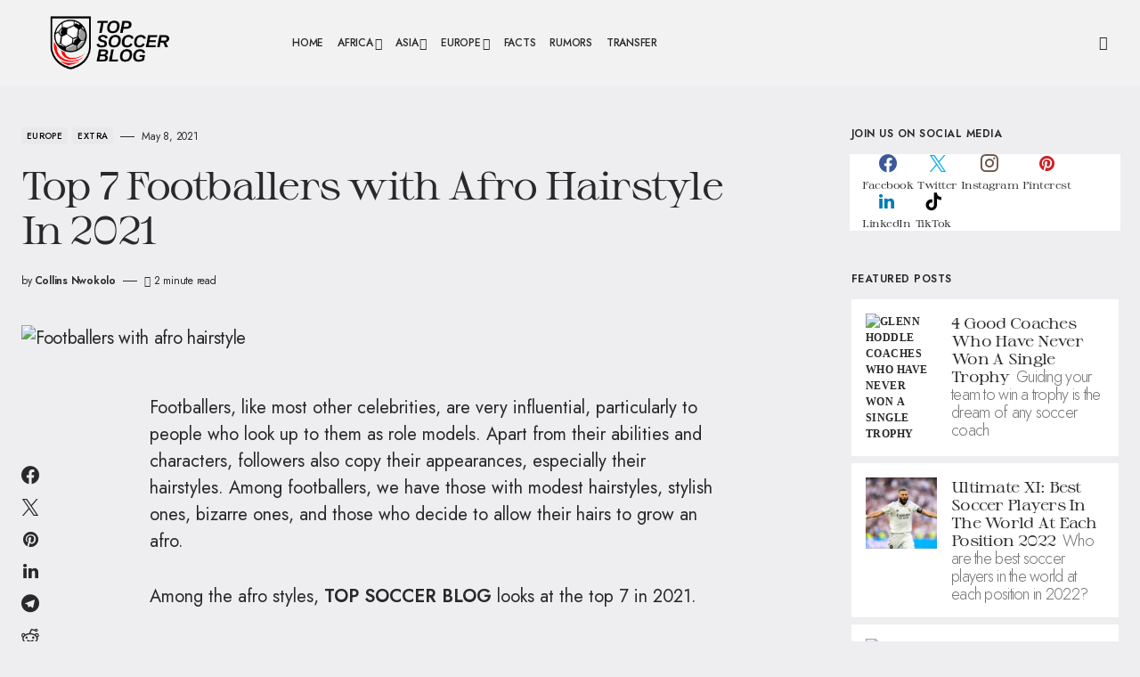

--- FILE ---
content_type: text/plain; charset=utf-8
request_url: https://ads.adthrive.com/http-api/cv2
body_size: 3680
content:
{"om":["0iyi1awv","0l4211251bbpm","0sm4lr19","1","10011/ba9f11025c980a17f6936d2888902e29","10310289136970_462615644","10310289136970_462616255","10310289136970_593674671","10ua7afe","11142692","11769254","1185:1610326628","1185:1610326728","11896988","119plw33","12010080","12010084","12010088","12168663","12171164","12171239","12181250","124843_10","124844_23","124848_8","124853_8","1610326728","16n4d5n2","17_23391296","17_24794136","17_24794138","17_24794142","17x0742b","1891/84814","1dynz4oo","1h2987yhpl7","1h7yhpl7","1ktgrre1","1qycnxb6","1szmtd70","202430_200_EAAYACog7t9UKc5iyzOXBU.xMcbVRrAuHeIU5IyS9qdlP9IeJGUyBMfW1N0_","2179:588456990281949949","2249:651403773","2249:674673753","2249:691910064","2249:703670433","2249:794351835561","226226132","2307:00xbjwwl","2307:0gpaphas","2307:1szmtd70","2307:286bn7o6","2307:3v2n6fcp","2307:4jvxy62x","2307:7cmeqmw8","2307:8orkh93v","2307:9ckgjh5j","2307:9i2ttdsc","2307:a566o9hb","2307:d8lb4cac","2307:dt8ncuzh","2307:e1an7fls","2307:fqeh4hao","2307:g749lgab","2307:gtdy3hrw","2307:h7fq12y2","2307:hfqgqvcv","2307:hn3eanl8","2307:hswgcqif","2307:lym1wdwi","2307:o2s05iig","2307:ooo6jtia","2307:pi9dvb89","2307:sj78qu8s","2307:u30fsj32","2307:u4atmpu4","2307:x7xpgcfc","2307:xgzzblzl","2307:y96tvrmt","2307:z2zvrgyz","23618421","23t9uf9c","2409_15064_70_81103019","2409_15064_70_85808988","2409_15064_70_85809110","2409_25495_176_CR52092921","2409_25495_176_CR52092923","2409_25495_176_CR52092954","2409_25495_176_CR52092956","2409_25495_176_CR52092957","2409_25495_176_CR52150651","2409_25495_176_CR52153848","2409_25495_176_CR52153849","2409_25495_176_CR52178316","2409_25495_176_CR52178317","2409_25495_176_CR52186411","2409_25495_176_CR52188001","24598437","248492122","24xairda","25_8b5u826e","25_ti0s3bz3","25_utberk8n","25_zwzjgvpw","262808","2676:86434107","2676:86698155","2676:86739704","2760:176_CR52092921","2760:176_CR52092923","2760:176_CR52153848","2760:176_CR52153849","2760:176_CR52175339","2760:176_CR52186411","2760:176_CR52186412","286bn7o6","29414696","2jjp1phz","308_125204_13","322428b6-3ad3-4ac2-9976-69f3a1dcfa2a","32447008","3335_25247_700109379","3335_25247_700109389","33419345","33603859","33604310","33605403","33610849","33637455","34182009","34552895","3490:CR52092921","3490:CR52178316","3658_104709_s400875z","3658_131357_9i2ttdsc","3658_136236_hn3eanl8","3658_15078_87gc0tji","3658_15078_fqeh4hao","3658_15078_revf1erj","3658_18008_r6vl3f1t","3658_203382_6egun54t","3658_203382_f3tdw9f3","3658_203382_z2zvrgyz","3658_22070_t3wa7f3z","3658_93957_T26479487","381513943572","3822:24417995","38495746","3LMBEkP-wis","3ht3x9kw","3v2n6fcp","409_216386","409_216416","409_220343","409_220356","409_225988","409_226321","409_227223","409_230713","44023623","45327625","47869802","485027845327","48u8qn4k","4etfwvf1","4fk9nxse","4n9mre1i","50923117","53v6aquw","549638","5504:203526","5510:cymho2zs","5510:pefxr7k2","5510:quk7w53j","5510:r6vl3f1t","5510:u4atmpu4","5510:w31aqin2","5510:ycxmeyu6","557_409_220139","557_409_220141","557_409_223589","557_409_228105","557_409_230714","557_409_230718","56341213","56824595","5726507753","59780474","59856354","60157556","60360546","61161756","61210719","618576351","618876699","61900406","619089559","61916211","61916223","61916225","61916229","61932920","61932925","61932957","6205231","620646535431","6226508011","6226527055","6226534271","62667320","627309156","627309159","628015148","628153053","628153173","628222860","628223277","628360579","628360582","628444439","628456310","628456313","628456391","628622163","628622172","628622178","628622241","628622247","628622250","628683371","628687043","628687460","628687463","628803013","628841673","629007394","629009180","629167998","629168001","629168010","629168565","629171196","629171202","62978887","630137823","63038032","6329020","6547_67916_Ww6wCQA009KSD9VlIx9c","6547_67916_ipTzV3tEBRt7opL0mVDr","659216891404","673375558002","680_99480_700109389","680_99480_700109391","690_99485_1610326728","697525780","697893306","6bu8dp95","6egun54t","6tj9m7jw","6zt4aowl","700109389","700109399","702397981","702423494","704889081","705115233","705115332","705115442","705115523","705116521","705127202","706320056","708727053","725271087996","725271125718","7354_138543_85444701","7354_138543_85444747","7354_138543_85808988","74243_74_18364062","74243_74_18364134","74wv3qdx","76mreekc","794109848040","794381263876","7o57i93x","7qkajqck","7sf7w6kh","7x298b3th35","7xb3th35","80207597","80207655","8160967","8193078","85494159","85987379","86925937","86991452","8b5u826e","8f329dd2-36c4-4bcb-a224-07dcf3ec5b1d","9057/0328842c8f1d017570ede5c97267f40d","9057/0da634e56b4dee1eb149a27fcef83898","9057/211d1f0fa71d1a58cabee51f2180e38f","9057/231dc6cdaab2d0112d8c69cdcbfdf9e9","9i2ttdsc","9krcxphu","9t6gmxuz","DKT6hxpvlCE","a7wye4jw","ad6783io","af9kspoi","alcoo4e5","arkbrnjf","b39rnvp2","b92980cwbcd","bc5edztw","bxxblcsc","c1hsjx06","ccjshd7v","cr-2azmi2ttu9vd","cr-2azmi2ttuatj","cr-2azmi2ttubwe","cr-2azmi2ttubxe","cr-9hxzbqc08jrgv2","cr-aav22g2vubwj","cr-aaw20e2pubwj","cr-aawz2m4qubwj","cr-aawz3f2tubwj","cr-aawz3f3xubwj","cr-aawz3fzwubwj","cr-ccrzxi5tx7uiu","cr-ccrzxi5tx7vjv","cr-dfsz3h5wu7tmu","cr-dftw1fzqv7tmu","cr-dftw1fzqv7uiu","cr223-e7wu2m2qxeu","cv0h9mrv","cymho2zs","d02sgs5o","d03uoroo","d4pqkecm","de66hk0y","dt8ncuzh","duovgl0f","dy35slve","eal0nev6","exgmab74","f8e4ig0n","fjp0ceax","fpbj0p83","fqeh4hao","fqsh3oko","g1cx0n31","g29thswx","g749lgab","gQTLVXipzA0","gjwam5dw","gn3plkq1","h4ri05oz","hf298qgqvcv","hffavbt7","hfqgqvcv","hr5uo0z9","hswgcqif","hya8dpaz","i2aglcoy","i35hdrxv","ibf35bj8","icajkkn0","ix298nblmho","ixnblmho","j39smngx","jlqm3ol6","jsy1a3jk","k0csqwfi","k2xfz54q","l4298p5cwls","l4p5cwls","l5x3df1q","lc1wx7d6","lc408s2k","ljai1zni","ll77hviy","lxlnailk","lxoi65lp","lym1wdwi","mhk98j8a","mmr74uc4","muaxvglt","muvxy961","mw6403uw","mz6snrrk","n3egwnq7","nr5arrhc","nx53afwv","o2s05iig","o5xj653n","oj70mowv","ooo6jtia","oz31jrd0","pi9dvb89","pl298th4l1a","plth4l1a","q42kdoya","q9plh3qd","qp9gc5fs","qqvgscdx","qt09ii59","quk7w53j","riaslz7g","rrlikvt1","ru42zlpb","sl57pdtd","ss79p4da","t79r9pdb","t7d69r6a","tlbbqljf","u30fsj32","u3i8n6ef","u4atmpu4","u8px4ucu","uqph5v76","uuw0t8q6","v8v6h2i5","vdcb5d4i","w29yu4s2","wdpfp43w","wih2rdv3","x8ej2sbt","xcz964hp","xdaezn6y","xgzzblzl","xncaqh7c","y141rtv6","y96tvrmt","yass8yy7","yck56l4i","ycxmeyu6","ygwxiaon","zep75yl2","zfexqyi5","7979132","7979135"],"pmp":[],"adomains":["123notices.com","1md.org","about.bugmd.com","acelauncher.com","adameve.com","akusoli.com","allyspin.com","askanexpertonline.com","atomapplications.com","bassbet.com","betsson.gr","biz-zone.co","bizreach.jp","braverx.com","bubbleroom.se","bugmd.com","buydrcleanspray.com","byrna.com","capitaloneshopping.com","clarifion.com","combatironapparel.com","controlcase.com","convertwithwave.com","cotosen.com","countingmypennies.com","cratedb.com","croisieurope.be","cs.money","dallasnews.com","definition.org","derila-ergo.com","dhgate.com","dhs.gov","displate.com","easyprint.app","easyrecipefinder.co","fabpop.net","familynow.club","fla-keys.com","folkaly.com","g123.jp","gameswaka.com","getbugmd.com","getconsumerchoice.com","getcubbie.com","gowavebrowser.co","gowdr.com","gransino.com","grosvenorcasinos.com","guard.io","hero-wars.com","holts.com","instantbuzz.net","itsmanual.com","jackpotcitycasino.com","justanswer.com","justanswer.es","la-date.com","lightinthebox.com","liverrenew.com","local.com","lovehoney.com","lulutox.com","lymphsystemsupport.com","manualsdirectory.org","meccabingo.com","medimops.de","mensdrivingforce.com","millioner.com","miniretornaveis.com","mobiplus.me","myiq.com","national-lottery.co.uk","naturalhealthreports.net","nbliver360.com","nikke-global.com","nordicspirit.co.uk","nuubu.com","onlinemanualspdf.co","original-play.com","outliermodel.com","paperela.com","paradisestays.site","parasiterelief.com","peta.org","photoshelter.com","plannedparenthood.org","playvod-za.com","printeasilyapp.com","printwithwave.com","profitor.com","quicklearnx.com","quickrecipehub.com","rakuten-sec.co.jp","rangeusa.com","refinancegold.com","robocat.com","royalcaribbean.com","saba.com.mx","shift.com","simple.life","spinbara.com","systeme.io","taboola.com","tackenberg.de","temu.com","tenfactorialrocks.com","theoceanac.com","topaipick.com","totaladblock.com","usconcealedcarry.com","vagisil.com","vegashero.com","vegogarden.com","veryfast.io","viewmanuals.com","viewrecipe.net","votervoice.net","vuse.com","wavebrowser.co","wavebrowserpro.com","weareplannedparenthood.org","xiaflex.com","yourchamilia.com"]}